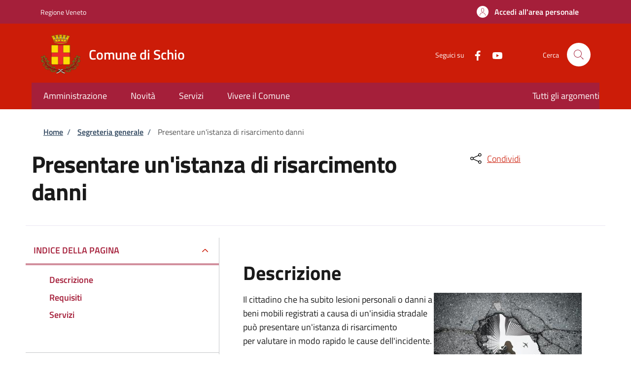

--- FILE ---
content_type: text/css
request_url: https://online.comune.schio.vi.it/sites/default/files/css/css_ihWCWVAR4jI5pGVfsd5hTBBQnZFzW3XTJlOU5wQQbPo.css?delta=1&language=it&theme=stu_italiagov&include=eJyNUNFuwzAI_CEr1r4IEYdkdNhEhqTp389pWmlSum4PxuLuuBOgGTlwuVByrTGZde2BU55h5C3gmW8w7Jq0mGuGpKIVLFWeHdaPkLRSHOoyo3QDo-gUaHPh8vVEH20wX4AdhXHSNR52h1uPpVA9rN_IBhpxEX-jmCtnrDfY8_60M-H83-ifWm8LvRyYRHuUO2jsBFfqYXEWdiaLOGQu4J-UCbIOPN6C3axdPvZoFFamq8V77Rq9CIU2P2rN8fF3eMHtBCbNs-5xJ4akRRXvBnJksc51ml64PmWZzHD6ndfZWYud-L18A7qz7vI
body_size: 663
content:
/* @license GPL-2.0-or-later https://www.drupal.org/licensing/faq */
.it-header-center-wrapper,.it-header-wrapper .it-nav-wrapper .it-header-navbar-wrapper,.navbar:not(.navbar.it-navscroll-wrapper){background-color:var(--banner_color)!important;}div.bg-primary,.after-content__wrapper,header button.custom-navbar-toggler,.bg-primary,.path-modulo .btn-admin-area:hover{background-color:var(--banner_color)!important;}.path-modulo .btn-outline-primary{color:var(--banner_color)!important;border-color:var(--banner_color) !important;}.accordion.accordion-background-active .accordion-header .accordion-button[aria-expanded=true]{background-color:var(--banner_color)!important;color:white!important;}.accordion-header button.accordion-button:after{background:transparent!important;}@media (min-width:992px){.navbar .navbar-collapsable .menu-wrapper{background-color:var(--banner_color)!important;}}
.steppers-open-module{color:var(--banner_color)!important;}
.card .card-body a h5.card-title,.card .card-body a .card-title.h5,.card .card-body a,a.read-more,.card .card-body a:hover,.link-list-wrapper ul li a span,article a{color:var(--primary_link_color)!important;}a.read-more .icon,svg.icon-primary{fill:var(--primary_link_color)!important;}
.path-modulo .fake-accordion-header,.it-header-slim-wrapper,.it-header-slim-wrapper .it-header-slim-wrapper-content .it-header-slim-right-zone button,.it-header-slim-wrapper .it-header-slim-wrapper-content .it-header-slim-right-zone .btn,.btn-primary,.back-to-top{background-color:var(--slim_banner_color)!important;}.accordion-header .accordion-button:not(.collapsed){color:var(--slim_banner_color)!important;}.progress{background-color:var(--slim_banner_color)!important;opacity:.5;}.it-header-slim-wrapper{background-color:var(--slim_banner_color)!important;}.cmp-info-progress .completed,.cmp-info-progress .step-active{color:var(--slim_banner_color)!important;border-bottom-color:var(--slim_banner_color)!important;}.btn-outline-primary{color:var(--slim_banner_color)!important;border-color:var(--slim_banner_color)!important;}.btn-primary,.back-to-top{background-color:var(--slim_banner_color)!important;}.btn-outline-primary{color:var(--slim_banner_color)!important;border-color:var(--slim_banner_color)!important;}.btn-outline-primary{color:var(--slim_banner_color)!important;border-color:var(--slim_banner_color)!important;}.path-modulo .icon-primary{fill:var(--slim_banner_color)!important;}.stepper-label .icon{fill:var(--slim_banner_color)!important;}.steppers .steppers-header li.active:after{background:var(--slim_banner_color)!important;}.steppers-open-module{background:var(--slim_banner_color)!important;}.steppers-module-open .icon{fill:white!important;}.steppers-module-open{color:white!important;}div#modulo-html-dialog .modulo-custom-class .btn-primary{background:var(--slim_banner_color)!important;color:white;}div#modulo-html-dialog .modulo-custom-class .btn-outline-primary{background:white!important;color:var(--slim_banner_color)!important;border-color:var(--bs-primary)!important;}@media only screen and (min-width:992px){header .it-search-wrapper a svg{fill:var(--slim_banner_color)!important;}}@media only screen and (max-width:991px){header .navbar .navbar-collapsable .navbar-nav li a.nav-link span{color:var(--slim_banner_color)!important;}}
[data-element="personal-area-login"] span.d-none.d-lg-block{color:var(--slim_banner_text_color)!important;}.it-header-slim-wrapper,.it-header-slim-wrapper a{color:var(--slim_banner_text_color)!important;}#block-stuaccount .d-none.d-lg-block{color:var(--slim_banner_text_color)!important;}


--- FILE ---
content_type: text/css
request_url: https://online.comune.schio.vi.it/sites/default/files/css/css_o8K8A-ZIsvZAKJcwZneyoPBZAcAu_6IKlBOsZzsYqgA.css?delta=4&language=it&theme=stu_italiagov&include=eJyNUNFuwzAI_CEr1r4IEYdkdNhEhqTp389pWmlSum4PxuLuuBOgGTlwuVByrTGZde2BU55h5C3gmW8w7Jq0mGuGpKIVLFWeHdaPkLRSHOoyo3QDo-gUaHPh8vVEH20wX4AdhXHSNR52h1uPpVA9rN_IBhpxEX-jmCtnrDfY8_60M-H83-ifWm8LvRyYRHuUO2jsBFfqYXEWdiaLOGQu4J-UCbIOPN6C3axdPvZoFFamq8V77Rq9CIU2P2rN8fF3eMHtBCbNs-5xJ4akRRXvBnJksc51ml64PmWZzHD6ndfZWYud-L18A7qz7vI
body_size: 111
content:
/* @license GPL-2.0-or-later https://www.drupal.org/licensing/faq */
.it-header-slim-wrapper{background-color:var(--slim_banner_color)!important;}.accordion.accordion-background-active .accordion-header .accordion-button[aria-expanded=true]{background-color:var(--banner_color)!important;color:white!important;}.accordion-header button.accordion-button:after{background:transparent!important;}
@media {.it-header-slim-wrapper{background-color:var(--slim_banner_color) !important;}.accordion.accordion-background-active .accordion-header .accordion-button[aria-expanded=true]{background-color:var(--banner_color) !important;color:white !important;}.accordion-header button.accordion-button:after{background:transparent !important;}[data-element="personal-area-login"] span.d-none.d-lg-block{color:var(--slim_banner_text_color) !important;}.it-header-slim-wrapper,.it-header-slim-wrapper a{color:var(--slim_banner_text_color) !important;}#block-stuaccount .d-none.d-lg-block{color:var(--slim_banner_text_color) !important;}
}
